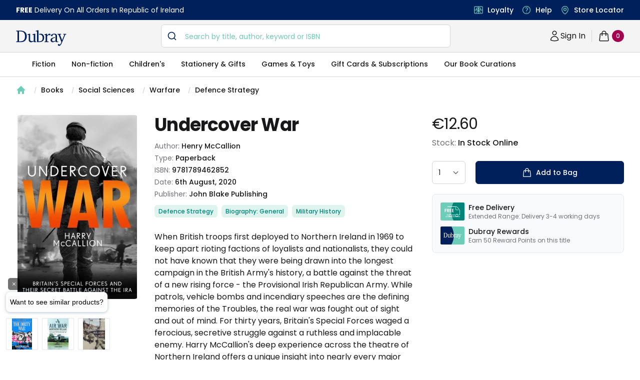

--- FILE ---
content_type: text/html; charset=utf-8
request_url: https://www.dubraybooks.ie/product/undercover-war-9781789462852
body_size: 11988
content:
<!DOCTYPE html><html lang="en-ie"><head><meta name="viewport" content="width=device-width"/><meta charSet="utf-8"/><script type="application/ld+json">{"@context":"https://schema.org","@type":"WebSite","@id":"https://www.dubraybooks.ie/#website","url":"https://www.dubraybooks.ie","name":"Dubray Books","description":"Ireland's expert booksellers. Free shipping on all online orders in Ireland. Browse best sellers, niche reads, new releases and much more.","publisher":{"@type":"Organization","@id":"https://www.dubraybooks.ie/#organization","name":"Dubray Books","logo":"https://www.dubraybooks.ie/new-design-assets/img/dubray-brand/dubray-logo.svg"},"inLanguage":"en-IE","mainEntityOfPage":{"@type":"WebPage","@id":"https://www.dubraybooks.ie"},"potentialAction":{"@type":"SearchAction","target":"https://www.dubraybooks.ie/category?query={search_term_string}","query-input":"required name=search_term_string"}}</script><script type="application/ld+json">{"@context":"https://schema.org","@type":"BookStore","@id":"https://www.dubraybooks.ie/#store","name":"DubrayBooks","description":"Dubray Books - Ireland's Specialist Bookshop","url":"https://www.dubraybooks.ie/","logo":"https://www.dubraybooks.ie/new-design-assets/img/dubray-brand/dubray-books-logo-1200x630.png","image":"https://www.dubraybooks.ie/new-design-assets/img/dubray-brand/dubray-books-logo-1200x630.png","address":{"@type":"PostalAddress","streetAddress":"Block 4, First Floor (Hertz Building)","addressLocality":"Dublin","postalCode":"K67 X903","addressCountry":"IE"},"contactPoint":{"@type":"ContactPoint","telephone":"+353-1 286 9370","contactType":"Customer Service","email":"info@dubraybooks.ie"},"sameAs":["https://www.facebook.com/dubraybooksireland/","https://twitter.com/DubrayBooks","https://www.instagram.com/dubraybooks/"],"openingHoursSpecification":[{"@type":"OpeningHoursSpecification","dayOfWeek":["Monday","Tuesday","Wednesday","Thursday","Friday"],"opens":"09:00","closes":"17:00"},{"@type":"OpeningHoursSpecification","dayOfWeek":["Saturday","Sunday"],"opens":"Closed","closes":"Closed"}]}</script><script type="application/ld+json">{"@context":"https://schema.org","@type":"Organization","@id":"https://www.dubraybooks.ie/#organization","name":"Dubray Books","url":"https://www.dubraybooks.ie/","logo":"https://www.dubraybooks.ie/new-design-assets/img/dubray-brand/dubray-books-logo-1200x630.png","address":{"@type":"PostalAddress","streetAddress":"10 Main Street","addressLocality":"Wicklow","postalCode":"A98 P5F1","addressCountry":"IE"},"contactPoint":{"@type":"ContactPoint","telephone":"+353-1 286 9370","contactType":"Customer Service","email":"info@dubraybooks.ie","areaServed":"IE"},"sameAs":["https://www.facebook.com/dubraybooksireland/","https://twitter.com/DubrayBooks","https://www.instagram.com/dubraybooks/"]}</script><script id="sgtmScript">(function(w,d,s,l,i){w[l]=w[l]||[];w[l].push({'gtm.start':
       new Date().getTime(),event:'gtm.js'});var f=d.getElementsByTagName(s)[0],
       j=d.createElement(s),dl=l!='dataLayer'?'&l='+l:'';j.async=true;j.src=
       'https://load.sgtm.dubraybooks.ie/xajmxxmb.js?id='+i+dl;f.parentNode.insertBefore(j,f);
       })(window,document,'script','dataLayer','GTM-T75GQDJ');</script><link rel="canonical" href="https://www.dubraybooks.ie/product/undercover-war-9781789462852"/><meta name="twitter:card" content="summary"/><meta name="twitter:site" content="@dubrayBooks"/><meta property="og:url" content="https://www.dubraybooks.ie"/><meta property="og:image" content="https://www.dubraybooks.ie/assets/img/dark-logo.png"/><meta property="og:image:width" content="225"/><meta property="og:image:height" content="72"/><meta name="apple-mobile-web-app-title" content="DubrayBooks"/><meta name="twitter:creator" content="dubraybooks.ie"/><meta name="twitter:card" content="summary_large_image"/><meta property="article:published_time" content="2026-01-21T10:37:13 00:00"/><meta property="article:modified_time" content="2026-01-21T10:37:13 00:00"/><meta property="og:updated_time" content="2026-01-21T10:37:13 00:00"/><meta name="msapplication-TileColor" content="#00205b"/><meta name="msapplication-TileImage" content="/assets/icons/ms-icon-144x144.png"/><meta name="theme-color" content="#00205b"/><link rel="icon" href="/favicon.ico" type="icon"/><link rel="apple-touch-icon" href="/assets/icons/apple-icon-57x57.png" sizes="57x57"/><link rel="apple-touch-icon" href="/assets/icons/apple-icon-60x60.png" sizes="60x60"/><link rel="apple-touch-icon" href="/assets/icons/apple-icon-72x72.png" sizes="72x72"/><link rel="apple-touch-icon" href="/assets/icons/apple-icon-76x76.png" sizes="76x76"/><link rel="apple-touch-icon" href="/assets/icons/apple-icon-114x114.png" sizes="114x114"/><link rel="apple-touch-icon" href="/assets/icons/apple-icon-120x120.png" sizes="120x120"/><link rel="apple-touch-icon" href="/assets/icons/apple-icon-144x144.png" sizes="144x144"/><link rel="apple-touch-icon" href="/assets/icons/apple-icon-152x152.png" sizes="152x152"/><link rel="apple-touch-icon" href="/assets/icons/apple-icon-180x180.png" sizes="180x180"/><link rel="icon" type="image/png" href="/assets/icons/android-icon-192x192.png" sizes="192x192"/><link rel="icon" href="/assets/icons/favicon-16x16.png" type="image/png" sizes="16x16"/><link rel="icon" href="/assets/icons/favicon-32x32.png" type="image/png" sizes="32x32"/><link rel="icon" href="/assets/icons/favicon-96x96.png" type="image/png" sizes="96x96"/><script async="" src="https://grid.shopbox.ai/sbgrid.min.js"></script><script type="application/ld+json">{"@context":"https://schema.org/","@type":"Product","@id":"https://www.dubraybooks.ie/product/undercover-war-9781789462852/#product","name":"Undercover War","image":["https://media.dubraybooks.ie/m/7a9b1bd2bc46c25f/original/9781789462852_5640690732.jpg"],"description":"When British troops first deployed to Northern Ireland in 1969 to keep apart rioting factions of loyalists and nationalists, they could not have known that they were being drawn into the longest campaign in the British Army's history, a battle against the threat of a new rising force - the Provisional Irish Republican Army.     While patrols, vehicle bombs and incendiary speeches are the defining memories of the Troubles, the real war was fought out of sight and out of mind. For thirty years, Britain's Special Forces waged a ferocious, secretive struggle against a ruthless and implacable enemy.   Harry McCallion's deep experience across the theatre of Northern Ireland offers a unique insight into nearly every major military action and operation in the Province. Having served seven tours with the Parachute Regiment, undergone selection for 14 Intelligence Company, completed six years with the SAS - including two tours with their anti-terrorism team - and received two commendations for bravery during service with the Royal Ulster Constabulary, there are few more qualified to tell this astonishing story.   This book is his blistering account of the history of Britain's war against the IRA between 1970 and 1998. From new insights into high-profile killings and riveting accounts of enemy contact, to revelations about clandestine missions and the strategies used in combating a merciless enemy, Undercover War is the definitive inside story of the battle against the IRA, one of the most dangerous and effective terrorist organisations in recent history.","mpn":"9781789462852","sku":"9781789462852","gtin13":"9781789462852","brand":{"@type":"Brand","name":"Henry McCallion"},"offers":{"@type":"Offer","url":"https://www.dubraybooks.ie/product/undercover-war-9781789462852","priceCurrency":"EUR","price":12.6,"itemCondition":"https://schema.org/NewCondition","availability":"https://schema.org/InStock","seller":{"@type":"Organization","name":"Dubray Books","url":"https://www.dubraybooks.ie"},"shippingDetails":[{"@type":"OfferShippingDetails","shippingDestination":{"@type":"DefinedRegion","addressCountry":"IE"},"shippingRate":{"@type":"MonetaryAmount","currency":"EUR","value":0},"deliveryTime":{"@type":"ShippingDeliveryTime","handlingTime":{"@type":"QuantitativeValue","minValue":2,"maxValue":3,"unitCode":"DAY"}},"transitTime":{"@type":"QuantitativeValue","minValue":2,"maxValue":3,"unitCode":"DAY"},"hasMerchantReturnPolicy":{"@type":"MerchantReturnPolicy","applicableCountry":"IE","returnPolicyCategory":"https://schema.org/MerchantReturnFiniteReturnWindow","returnMethod":"https://schema.org/ReturnByMail","returnFees":"https://schema.org/ReturnShippingFees","url":"https://www.dubraybooks.ie/page/shipping-and-returns"}},{"@type":"OfferShippingDetails","shippingDestination":{"@type":"DefinedRegion","addressCountry":"AU"},"shippingRate":{"@type":"MonetaryAmount","currency":"EUR","value":15},"deliveryTime":{"@type":"ShippingDeliveryTime","handlingTime":{"@type":"QuantitativeValue","minValue":8,"maxValue":12,"unitCode":"DAY"}},"transitTime":{"@type":"QuantitativeValue","minValue":8,"maxValue":12,"unitCode":"DAY"},"hasMerchantReturnPolicy":{"@type":"MerchantReturnPolicy","applicableCountry":"IE","returnPolicyCategory":"https://schema.org/MerchantReturnFiniteReturnWindow","returnMethod":"https://schema.org/ReturnByMail","returnFees":"https://schema.org/ReturnShippingFees","url":"https://www.dubraybooks.ie/page/shipping-and-returns"}},{"@type":"OfferShippingDetails","shippingDestination":{"@type":"DefinedRegion","addressCountry":"CA"},"shippingRate":{"@type":"MonetaryAmount","currency":"EUR","value":15},"deliveryTime":{"@type":"ShippingDeliveryTime","handlingTime":{"@type":"QuantitativeValue","minValue":6,"maxValue":10,"unitCode":"DAY"}},"transitTime":{"@type":"QuantitativeValue","minValue":6,"maxValue":10,"unitCode":"DAY"},"hasMerchantReturnPolicy":{"@type":"MerchantReturnPolicy","applicableCountry":"IE","returnPolicyCategory":"https://schema.org/MerchantReturnFiniteReturnWindow","returnMethod":"https://schema.org/ReturnByMail","returnFees":"https://schema.org/ReturnShippingFees","url":"https://www.dubraybooks.ie/page/shipping-and-returns"}},{"@type":"OfferShippingDetails","shippingDestination":{"@type":"DefinedRegion","addressCountry":"US"},"shippingRate":{"@type":"MonetaryAmount","currency":"EUR","value":10},"deliveryTime":{"@type":"ShippingDeliveryTime","handlingTime":{"@type":"QuantitativeValue","minValue":6,"maxValue":10,"unitCode":"DAY"}},"transitTime":{"@type":"QuantitativeValue","minValue":6,"maxValue":10,"unitCode":"DAY"},"hasMerchantReturnPolicy":{"@type":"MerchantReturnPolicy","applicableCountry":"IE","returnPolicyCategory":"https://schema.org/MerchantReturnFiniteReturnWindow","returnMethod":"https://schema.org/ReturnByMail","returnFees":"https://schema.org/ReturnShippingFees","url":"https://www.dubraybooks.ie/page/shipping-and-returns"}},{"@type":"OfferShippingDetails","shippingDestination":[{"@type":"DefinedRegion","addressCountry":"ES"},{"@type":"DefinedRegion","addressCountry":"DE"},{"@type":"DefinedRegion","addressCountry":"FR"},{"@type":"DefinedRegion","addressCountry":"BE"},{"@type":"DefinedRegion","addressCountry":"DK"},{"@type":"DefinedRegion","addressCountry":"FI"},{"@type":"DefinedRegion","addressCountry":"PT"},{"@type":"DefinedRegion","addressCountry":"IT"},{"@type":"DefinedRegion","addressCountry":"NL"},{"@type":"DefinedRegion","addressCountry":"CZ"},{"@type":"DefinedRegion","addressCountry":"SE"}],"shippingRate":{"@type":"MonetaryAmount","currency":"EUR","value":10},"deliveryTime":{"@type":"ShippingDeliveryTime","handlingTime":{"@type":"QuantitativeValue","minValue":4,"maxValue":7,"unitCode":"DAY"}},"transitTime":{"@type":"QuantitativeValue","minValue":4,"maxValue":7,"unitCode":"DAY"},"hasMerchantReturnPolicy":{"@type":"MerchantReturnPolicy","applicableCountry":"IE","returnPolicyCategory":"https://schema.org/MerchantReturnFiniteReturnWindow","returnMethod":"https://schema.org/ReturnByMail","returnFees":"https://schema.org/ReturnShippingFees","url":"https://www.dubraybooks.ie/page/shipping-and-returns"}},{"@type":"OfferShippingDetails","shippingDestination":{"@type":"DefinedRegion","addressCountry":"UK"},"shippingRate":{"@type":"MonetaryAmount","currency":"EUR","value":8},"deliveryTime":{"@type":"ShippingDeliveryTime","handlingTime":{"@type":"QuantitativeValue","minValue":3,"maxValue":7,"unitCode":"DAY"}},"transitTime":{"@type":"QuantitativeValue","minValue":3,"maxValue":7,"unitCode":"DAY"},"hasMerchantReturnPolicy":{"@type":"MerchantReturnPolicy","applicableCountry":"IE","returnPolicyCategory":"https://schema.org/MerchantReturnFiniteReturnWindow","returnMethod":"https://schema.org/ReturnByMail","returnFees":"https://schema.org/ReturnShippingFees","url":"https://www.dubraybooks.ie/page/shipping-and-returns"}}]}}</script><script type="application/ld+json">{"@context":"https://schema.org","@type":"ImageObject","@id":"https://media.dubraybooks.ie/m/7a9b1bd2bc46c25f/original/9781789462852_5640690732.jpg","url":"https://media.dubraybooks.ie/m/7a9b1bd2bc46c25f/original/9781789462852_5640690732.jpg","contentUrl":"https://media.dubraybooks.ie/m/7a9b1bd2bc46c25f/original/9781789462852_5640690732.jpg","width":245,"height":370,"caption":"Undercover War","license":"https://www.dubraybooks.ie/page/terms-and-conditions"}</script><script type="application/ld+json">{"@context":"https://schema.org","@type":"WebPage","@id":"https://www.dubraybooks.ie/product/undercover-war-9781789462852/#webpage","url":"https://www.dubraybooks.ie/product/undercover-war-9781789462852","name":"Undercover War","isPartOf":{"@id":"https://www.dubraybooks.ie/#website"},"datePublished":"2026-01-21T10:37:13+00:00","dateModified":"2026-01-21T10:37:13+00:00","primaryImageOfPage":{"@id":"https://media.dubraybooks.ie/m/7a9b1bd2bc46c25f/original/9781789462852_5640690732.jpg"},"inLanguage":"en-IE","mainEntity":{"@id":"https://www.dubraybooks.ie/product/undercover-war-9781789462852/#book"}}</script><script type="application/ld+json">{"@context":"https://schema.org","@type":"ReadAction","target":{"@type":"EntryPoint","urlTemplate":"https://www.dubraybooks.ie/product/undercover-war-9781789462852","actionPlatform":["https://schema.org/DesktopWebPlatform","https://schema.org/AndroidPlatform","https://schema.org/IOSPlatform"]},"expectsAcceptanceOf":{"@type":"Offer","category":"purchase","price":"12.60","priceCurrency":"EUR","availability":"https://schema.org/InStock","itemCondition":"https://schema.org/NewCondition","eligibleRegion":{"@type":"Country","name":"IE"}}}</script><script type="application/ld+json">{"@context":"https://schema.org","@type":"Book","@id":"https://www.dubraybooks.ie/product/undercover-war-9781789462852","name":"Undercover War","workExample":{"@type":"Book","@id":"https://www.dubraybooks.ie/product/undercover-war-9781789462852/#work"},"author":{"@type":"Person","name":"Henry McCallion"},"isbn":"9781789462852","bookFormat":"https://schema.org/Paperback","numberOfPages":"304","inLanguage":"en","datePublished":"2020-08-06","publisher":{"@type":"Organization","name":"John Blake Publishing"},"image":"https://media.dubraybooks.ie/m/7a9b1bd2bc46c25f/original/9781789462852_5640690732.jpg","offers":{"@type":"Offer","url":"https://www.dubraybooks.ie/product/undercover-war-9781789462852","priceCurrency":"EUR","price":"12.60","availability":"https://schema.org/InStock","itemCondition":"https://schema.org/NewCondition","seller":{"@type":"Organization","name":"Dubray Books","url":"https://www.dubraybooks.ie"}}}</script><title>Undercover War - Dubray Books</title><meta name="robots" content="index,follow"/><meta name="description" content="When British troops first deployed to Northern Ireland in 1969 to keep apart rioting factions of loyalists and nationalists, they could not have known that they were being drawn into the longest campaign in the British Army&#x27;s history, a battle against the threat of a new rising force - the Provisional Irish Republican Army.     While patrols, vehicle bombs and incendiary speeches are the defining memories of the Troubles, the real war was fought out of sight and out of mind. For thirty years, Britain&#x27;s Special Forces waged a ferocious, secretive struggle against a ruthless and implacable enemy.   Harry McCallion&#x27;s deep experience across the theatre of Northern Ireland offers a unique insight into nearly every major military action and operation in the Province. Having served seven tours with the Parachute Regiment, undergone selection for 14 Intelligence Company, completed six years with the SAS - including two tours with their anti-terrorism team - and received two commendations for bravery during service with the Royal Ulster Constabulary, there are few more qualified to tell this astonishing story.   This book is his blistering account of the history of Britain&#x27;s war against the IRA between 1970 and 1998. From new insights into high-profile killings and riveting accounts of enemy contact, to revelations about clandestine missions and the strategies used in combating a merciless enemy, Undercover War is the definitive inside story of the battle against the IRA, one of the most dangerous and effective terrorist organisations in recent history."/><meta property="og:title" content="Undercover War - Dubray Books"/><meta property="og:description" content="When British troops first deployed to Northern Ireland in 1969 to keep apart rioting factions of loyalists and nationalists, they could not have known that they were being drawn into the longest campaign in the British Army&#x27;s history, a battle against the threat of a new rising force - the Provisional Irish Republican Army.     While patrols, vehicle bombs and incendiary speeches are the defining memories of the Troubles, the real war was fought out of sight and out of mind. For thirty years, Britain&#x27;s Special Forces waged a ferocious, secretive struggle against a ruthless and implacable enemy.   Harry McCallion&#x27;s deep experience across the theatre of Northern Ireland offers a unique insight into nearly every major military action and operation in the Province. Having served seven tours with the Parachute Regiment, undergone selection for 14 Intelligence Company, completed six years with the SAS - including two tours with their anti-terrorism team - and received two commendations for bravery during service with the Royal Ulster Constabulary, there are few more qualified to tell this astonishing story.   This book is his blistering account of the history of Britain&#x27;s war against the IRA between 1970 and 1998. From new insights into high-profile killings and riveting accounts of enemy contact, to revelations about clandestine missions and the strategies used in combating a merciless enemy, Undercover War is the definitive inside story of the battle against the IRA, one of the most dangerous and effective terrorist organisations in recent history."/><meta property="og:type" content="product"/><script type="application/ld+json">{"@context":"https://schema.org","@type":"BreadcrumbList","@id":"https://www.dubraybooks.ie/product/undercover-war-9781789462852/#breadcrumb","itemListElement":[{"@type":"ListItem","position":1,"item":{"@id":"https://www.dubraybooks.ie/","name":"Home"}},{"@type":"ListItem","position":2,"item":{"@id":"https://www.dubraybooks.ie/category/books","name":"Books"}},{"@type":"ListItem","position":3,"item":{"@id":"https://www.dubraybooks.ie/category/social-sciences","name":"Social Sciences"}},{"@type":"ListItem","position":4,"item":{"@id":"https://www.dubraybooks.ie/category/warfare","name":"Warfare"}},{"@type":"ListItem","position":5,"item":{"@id":"https://www.dubraybooks.ie/category/defence-strategy","name":"Defence Strategy"}},{"@type":"ListItem","position":6,"name":"Undercover War"}]}</script><link rel="preload" as="image" imagesrcset="/_next/image?url=https%3A%2F%2Fmedia.dubraybooks.ie%2Fm%2F7a9b1bd2bc46c25f%2Foriginal%2F9781789462852_5640690732.jpg&amp;w=320&amp;q=75 320w, /_next/image?url=https%3A%2F%2Fmedia.dubraybooks.ie%2Fm%2F7a9b1bd2bc46c25f%2Foriginal%2F9781789462852_5640690732.jpg&amp;w=450&amp;q=75 450w, /_next/image?url=https%3A%2F%2Fmedia.dubraybooks.ie%2Fm%2F7a9b1bd2bc46c25f%2Foriginal%2F9781789462852_5640690732.jpg&amp;w=512&amp;q=75 512w, /_next/image?url=https%3A%2F%2Fmedia.dubraybooks.ie%2Fm%2F7a9b1bd2bc46c25f%2Foriginal%2F9781789462852_5640690732.jpg&amp;w=512&amp;q=75 512w, /_next/image?url=https%3A%2F%2Fmedia.dubraybooks.ie%2Fm%2F7a9b1bd2bc46c25f%2Foriginal%2F9781789462852_5640690732.jpg&amp;w=750&amp;q=75 750w, /_next/image?url=https%3A%2F%2Fmedia.dubraybooks.ie%2Fm%2F7a9b1bd2bc46c25f%2Foriginal%2F9781789462852_5640690732.jpg&amp;w=1200&amp;q=75 1200w" imagesizes="100vw"/><link rel="preload" as="image" imagesrcset="/assets/img/dubray-brand/fast-delivvery.svg 320w, /assets/img/dubray-brand/fast-delivvery.svg 450w, /assets/img/dubray-brand/fast-delivvery.svg 512w, /assets/img/dubray-brand/fast-delivvery.svg 512w, /assets/img/dubray-brand/fast-delivvery.svg 750w, /assets/img/dubray-brand/fast-delivvery.svg 1200w" imagesizes="100vw"/><link rel="preload" as="image" imagesrcset="/assets/img/dubray-brand/dubray-card.svg 320w, /assets/img/dubray-brand/dubray-card.svg 450w, /assets/img/dubray-brand/dubray-card.svg 512w, /assets/img/dubray-brand/dubray-card.svg 512w, /assets/img/dubray-brand/dubray-card.svg 750w, /assets/img/dubray-brand/dubray-card.svg 1200w" imagesizes="100vw"/><meta name="next-head-count" content="52"/><script async="" type="text/javascript" src="/js/newrelic/prod.js"></script><script id="gtmConsentScriptv2">window.gtag = function(){
                    window.dataLayer.push(arguments)
                }
                
                gtag('consent', 'default', {
                    'ad_storage': 'denied',
                    'ad_user_data': 'denied',
                    'ad_personalization': 'denied',
                    'analytics_storage': 'denied',
                    'wait_for_update': 500
                });</script><meta name="next-font-preconnect"/><link rel="preload" href="/_next/static/css/057a3449beb1a130.css" as="style"/><link rel="stylesheet" href="/_next/static/css/057a3449beb1a130.css" data-n-g=""/><link rel="preload" href="/_next/static/css/e3f23e111b874094.css" as="style"/><link rel="stylesheet" href="/_next/static/css/e3f23e111b874094.css" data-n-p=""/><noscript data-n-css=""></noscript><script defer="" nomodule="" src="/_next/static/chunks/polyfills-5cd94c89d3acac5f.js"></script><script src="/_next/static/chunks/webpack-49843e8056f40e3d.js" defer=""></script><script src="/_next/static/chunks/framework-79bce4a3a540b080.js" defer=""></script><script src="/_next/static/chunks/main-8a93b49a6e598542.js" defer=""></script><script src="/_next/static/chunks/pages/_app-2d62f971b54f660e.js" defer=""></script><script src="/_next/static/chunks/6230-dbbaa9d1ab92e408.js" defer=""></script><script src="/_next/static/chunks/4871-f97d881cd7c15308.js" defer=""></script><script src="/_next/static/chunks/2292-e07cb1cab1a28189.js" defer=""></script><script src="/_next/static/chunks/8467-838366a478f13412.js" defer=""></script><script src="/_next/static/chunks/pages/product/%5Bid%5D-9218ffb1575eefba.js" defer=""></script><script src="/_next/static/AoI7Us9AczFATz3WfKklJ/_buildManifest.js" defer=""></script><script src="/_next/static/AoI7Us9AczFATz3WfKklJ/_ssgManifest.js" defer=""></script><script src="/_next/static/AoI7Us9AczFATz3WfKklJ/_middlewareManifest.js" defer=""></script></head><body><div id="__next" data-reactroot=""><div><main class="h-fit"><div class="bg-white"><div class="breadcrumb hidden lg:flex"><nav aria-label="Breadcrumb" class="container"><ol role="list" class="nav" id="breadcrumb"><li><div class="home"><a href="/"><a><svg xmlns="http://www.w3.org/2000/svg" viewBox="0 0 20 20" fill="currentColor" aria-hidden="true" class="home-icon"><path fill-rule="evenodd" d="M9.293 2.293a1 1 0 011.414 0l7 7A1 1 0 0117 11h-1v6a1 1 0 01-1 1h-2a1 1 0 01-1-1v-3a1 1 0 00-1-1H9a1 1 0 00-1 1v3a1 1 0 01-1 1H5a1 1 0 01-1-1v-6H3a1 1 0 01-.707-1.707l7-7z" clip-rule="evenodd"></path></svg><span>Home</span></a></a></div></li><li><div class="page"><svg viewBox="0 0 6 20" aria-hidden="true" class="forward-slash"><path d="M4.878 4.34H3.551L.27 16.532h1.327l3.281-12.19z" fill="currentColor"></path></svg><a href="https://www.dubraybooks.ie/category/books">Books</a></div></li><li><div class="page"><svg viewBox="0 0 6 20" aria-hidden="true" class="forward-slash"><path d="M4.878 4.34H3.551L.27 16.532h1.327l3.281-12.19z" fill="currentColor"></path></svg><a href="https://www.dubraybooks.ie/category/social-sciences">Social Sciences</a></div></li><li><div class="page"><svg viewBox="0 0 6 20" aria-hidden="true" class="forward-slash"><path d="M4.878 4.34H3.551L.27 16.532h1.327l3.281-12.19z" fill="currentColor"></path></svg><a href="https://www.dubraybooks.ie/category/warfare">Warfare</a></div></li><li><div class="page"><svg viewBox="0 0 6 20" aria-hidden="true" class="forward-slash"><path d="M4.878 4.34H3.551L.27 16.532h1.327l3.281-12.19z" fill="currentColor"></path></svg><a href="https://www.dubraybooks.ie/category/defence-strategy">Defence Strategy</a></div></li></ol></nav></div><div class="breadcrumb lg:hidden"><nav aria-label="Breadcrumb" class="container"><ol role="list" class="nav" id="breadcrumb"><li><div class="home"><a href="/"><a><svg xmlns="http://www.w3.org/2000/svg" viewBox="0 0 20 20" fill="currentColor" aria-hidden="true" class="home-icon"><path fill-rule="evenodd" d="M9.293 2.293a1 1 0 011.414 0l7 7A1 1 0 0117 11h-1v6a1 1 0 01-1 1h-2a1 1 0 01-1-1v-3a1 1 0 00-1-1H9a1 1 0 00-1 1v3a1 1 0 01-1 1H5a1 1 0 01-1-1v-6H3a1 1 0 01-.707-1.707l7-7z" clip-rule="evenodd"></path></svg><span>Home</span></a></a></div></li><li><div class="page"><svg viewBox="0 0 6 20" aria-hidden="true" class="forward-slash"><path d="M4.878 4.34H3.551L.27 16.532h1.327l3.281-12.19z" fill="currentColor"></path></svg><a href="https://www.dubraybooks.ie/category/books">Books</a></div></li><li><div class="page"><svg viewBox="0 0 6 20" aria-hidden="true" class="forward-slash"><path d="M4.878 4.34H3.551L.27 16.532h1.327l3.281-12.19z" fill="currentColor"></path></svg><a href="https://www.dubraybooks.ie/category/social-sciences">Social Sciences</a></div></li><li><div class="page"><svg viewBox="0 0 6 20" aria-hidden="true" class="forward-slash"><path d="M4.878 4.34H3.551L.27 16.532h1.327l3.281-12.19z" fill="currentColor"></path></svg><a href="https://www.dubraybooks.ie/category/warfare">...</a></div></li><li><div class="page"><svg viewBox="0 0 6 20" aria-hidden="true" class="forward-slash"><path d="M4.878 4.34H3.551L.27 16.532h1.327l3.281-12.19z" fill="currentColor"></path></svg><a href="https://www.dubraybooks.ie/category/defence-strategy">Defence Strategy</a></div></li></ol></nav></div><div class="product-detail-container"><div class="inner-container"><div class="product-detail-grid"><button type="button" aria-hidden="true" style="position:fixed;top:1px;left:1px;width:1px;height:0;padding:0;margin:-1px;overflow:hidden;clip:rect(0, 0, 0, 0);white-space:nowrap;border-width:0"></button><div class="product-image-column"><div class="product-image"><div id="headlessui-tabs-panel-undefined" role="tabpanel" tabindex="0" data-headlessui-state="selected"><img id="product-image" alt="Undercover War" sizes="100vw" srcSet="/_next/image?url=https%3A%2F%2Fmedia.dubraybooks.ie%2Fm%2F7a9b1bd2bc46c25f%2Foriginal%2F9781789462852_5640690732.jpg&amp;w=320&amp;q=75 320w, /_next/image?url=https%3A%2F%2Fmedia.dubraybooks.ie%2Fm%2F7a9b1bd2bc46c25f%2Foriginal%2F9781789462852_5640690732.jpg&amp;w=450&amp;q=75 450w, /_next/image?url=https%3A%2F%2Fmedia.dubraybooks.ie%2Fm%2F7a9b1bd2bc46c25f%2Foriginal%2F9781789462852_5640690732.jpg&amp;w=512&amp;q=75 512w, /_next/image?url=https%3A%2F%2Fmedia.dubraybooks.ie%2Fm%2F7a9b1bd2bc46c25f%2Foriginal%2F9781789462852_5640690732.jpg&amp;w=512&amp;q=75 512w, /_next/image?url=https%3A%2F%2Fmedia.dubraybooks.ie%2Fm%2F7a9b1bd2bc46c25f%2Foriginal%2F9781789462852_5640690732.jpg&amp;w=750&amp;q=75 750w, /_next/image?url=https%3A%2F%2Fmedia.dubraybooks.ie%2Fm%2F7a9b1bd2bc46c25f%2Foriginal%2F9781789462852_5640690732.jpg&amp;w=1200&amp;q=75 1200w" src="/_next/image?url=https%3A%2F%2Fmedia.dubraybooks.ie%2Fm%2F7a9b1bd2bc46c25f%2Foriginal%2F9781789462852_5640690732.jpg&amp;w=1200&amp;q=75" height="0" width="0" decoding="async" data-nimg="raw"/></div></div></div><div class="add-to-bag-column"><div class="price-container"><h2>Product information</h2><div class="price" id="product-current-price">€12.60</div></div><div class="stock-info"><p>Stock: <span>In Stock Online</span></p></div><form class="form-container"><label class="sr-only">Country</label><div><select id="p-qty" name="p-qty" aria-label="quantity select" class="input-box !w-auto"><option value="1">1</option><option value="2">2</option><option value="3">3</option><option value="4">4</option><option value="5">5</option><option value="6">6</option><option value="7">7</option><option value="8">8</option><option value="9">9</option><option value="10">10</option></select></div><div class="add-to-bag-container"><button type="submit" class="button button-full" id="product-availability"><svg xmlns="http://www.w3.org/2000/svg" fill="none" viewBox="0 0 24 24" stroke-width="1.5" stroke="currentColor" aria-hidden="true" class="icon"><path stroke-linecap="round" stroke-linejoin="round" d="M15.75 10.5V6a3.75 3.75 0 10-7.5 0v4.5m11.356-1.993l1.263 12c.07.665-.45 1.243-1.119 1.243H4.25a1.125 1.125 0 01-1.12-1.243l1.264-12A1.125 1.125 0 015.513 7.5h12.974c.576 0 1.059.435 1.119 1.007zM8.625 10.5a.375.375 0 11-.75 0 .375.375 0 01.75 0zm7.5 0a.375.375 0 11-.75 0 .375.375 0 01.75 0z"></path></svg>Add to Bag</button></div></form><section aria-labelledby="usps-heading" class="product-detail-usps-container-v2"><h2 id="usps-heading" class="sr-only">Our USPs</h2><dl class="panels"><div class="usp"><dt><img alt="free delivery icon" sizes="100vw" srcSet="/assets/img/dubray-brand/fast-delivvery.svg 320w, /assets/img/dubray-brand/fast-delivvery.svg 450w, /assets/img/dubray-brand/fast-delivvery.svg 512w, /assets/img/dubray-brand/fast-delivvery.svg 512w, /assets/img/dubray-brand/fast-delivvery.svg 750w, /assets/img/dubray-brand/fast-delivvery.svg 1200w" src="/assets/img/dubray-brand/fast-delivvery.svg" height="0" width="0" decoding="async" data-nimg="raw"/></dt><dd class="text"><div class="name">Free Delivery</div>Extended Range: Delivery 3-4 working days</dd></div><div class="usp"><dt><img alt="dubray rewards icon" sizes="100vw" srcSet="/assets/img/dubray-brand/dubray-card.svg 320w, /assets/img/dubray-brand/dubray-card.svg 450w, /assets/img/dubray-brand/dubray-card.svg 512w, /assets/img/dubray-brand/dubray-card.svg 512w, /assets/img/dubray-brand/dubray-card.svg 750w, /assets/img/dubray-brand/dubray-card.svg 1200w" src="/assets/img/dubray-brand/dubray-card.svg" height="0" width="0" decoding="async" data-nimg="raw"/></dt><dd class="text"><div class="name">Dubray Rewards</div>Earn <!-- -->50<!-- --> <!-- --> Reward Points on this <!-- -->title</dd></div></dl></section></div><div class="product-info-coloumn"><h1 class="h1-header medium" id="product-title">Undercover War</h1><div class="product-info"><h2 class="sr-only">Product information</h2><p>Author: <span id="product-authorname">Henry McCallion</span></p><p>Type: <span id="product-type">Paperback</span></p><p>ISBN: <span id="product-isbn">9781789462852</span></p><p>Date: <span>6th August, 2020</span></p><p>Publisher: <span>John Blake Publishing</span></p></div><ol role="list" class="categories-container" id="product-categories"><li><h3>Categories</h3></li><li><a href="/category/defence-strategy"><a id="product-category-0" class="category">Defence Strategy</a></a></li><li><a href="/category/biography-general"><a id="product-category-1" class="category">Biography: General</a></a></li><li><a href="/category/military-history"><a id="product-category-2" class="category">Military History</a></a></li></ol><div class="recommend-container"></div><div class="description-container"><h3 class="sr-only">Description</h3><div class="description" id="product-description">When British troops first deployed to Northern Ireland in 1969 to keep apart rioting factions of loyalists and nationalists, they could not have known that they were being drawn into the longest campaign in the British Army's history, a battle against the threat of a new rising force - the Provisional Irish Republican Army.     While patrols, vehicle bombs and incendiary speeches are the defining memories of the Troubles, the real war was fought out of sight and out of mind. For thirty years, Britain's Special Forces waged a ferocious, secretive struggle against a ruthless and implacable enemy.   Harry McCallion's deep experience across the theatre of Northern Ireland offers a unique insight into nearly every major military action and operation in the Province. Having served seven tours with the Parachute Regiment, undergone selection for 14 Intelligence Company, completed six years with the SAS - including two tours with their anti-terrorism team - and received two commendations for bravery during service with the Royal Ulster Constabulary, there are few more qualified to tell this astonishing story.   This book is his blistering account of the history of Britain's war against the IRA between 1970 and 1998. From new insights into high-profile killings and riveting accounts of enemy contact, to revelations about clandestine missions and the strategies used in combating a merciless enemy, Undercover War is the definitive inside story of the battle against the IRA, one of the most dangerous and effective terrorist organisations in recent history.</div></div><section aria-labelledby="details-heading" class="description-details-container"><h2 id="details-heading">Additional details</h2><div class="description-details"><div data-headlessui-state=""><h3><button class="group accordian" id="headlessui-disclosure-button-undefined" type="button" aria-expanded="false" data-headlessui-state=""><span class="text-DubrayBlack-900 header">About the Author</span><span class="icons"><svg xmlns="http://www.w3.org/2000/svg" fill="none" viewBox="0 0 24 24" stroke-width="1.5" stroke="currentColor" aria-hidden="true" class="icon group-hover:text-DubrayAqua"><path stroke-linecap="round" stroke-linejoin="round" d="M12 4.5v15m7.5-7.5h-15"></path></svg></span></button></h3></div><div data-headlessui-state=""><h3><button class="group accordian" id="headlessui-disclosure-button-undefined" type="button" aria-expanded="false" data-headlessui-state=""><span class="text-DubrayBlack-900 header">Delivery Information</span><span class="icons"><svg xmlns="http://www.w3.org/2000/svg" fill="none" viewBox="0 0 24 24" stroke-width="1.5" stroke="currentColor" aria-hidden="true" class="icon group-hover:text-DubrayAqua"><path stroke-linecap="round" stroke-linejoin="round" d="M12 4.5v15m7.5-7.5h-15"></path></svg></span></button></h3></div><div data-headlessui-state=""><h3><button class="group accordian" id="headlessui-disclosure-button-undefined" type="button" aria-expanded="false" data-headlessui-state=""><span class="text-DubrayBlack-900 header">Product Details</span><span class="icons"><svg xmlns="http://www.w3.org/2000/svg" fill="none" viewBox="0 0 24 24" stroke-width="1.5" stroke="currentColor" aria-hidden="true" class="icon group-hover:text-DubrayAqua"><path stroke-linecap="round" stroke-linejoin="round" d="M12 4.5v15m7.5-7.5h-15"></path></svg></span></button></h3></div></div></section></div></div><section aria-labelledby="related-heading" class="carousel-container padding"><div style="--sb-rows:1;min-height:calc(240px * var(--sb-rows))"><shopbox-grid cid="6VFqFugiE4x4qUWUPdsC" currency="EUR" id="_x9jn0vzia"></shopbox-grid></div></section></div></div></div><div style="position:fixed;z-index:9999;top:100px;left:20px;right:20px;bottom:20px;pointer-events:none;max-width:1260px;margin:0 auto"></div></main><footer aria-labelledby="footer-heading"><h2 id="footer-heading" class="sr-only">Footer</h2><div class="usps-container"><div class="usps-inner"><dl class="usps"><div class="usp"><dt class="usp-title"><svg xmlns="http://www.w3.org/2000/svg" fill="none" viewBox="0 0 24 24" stroke-width="1.5" stroke="currentColor" aria-hidden="true" class="usp-icon"><path stroke-linecap="round" stroke-linejoin="round" d="M8.25 18.75a1.5 1.5 0 01-3 0m3 0a1.5 1.5 0 00-3 0m3 0h6m-9 0H3.375a1.125 1.125 0 01-1.125-1.125V14.25m17.25 4.5a1.5 1.5 0 01-3 0m3 0a1.5 1.5 0 00-3 0m3 0h1.125c.621 0 1.129-.504 1.09-1.124a17.902 17.902 0 00-3.213-9.193 2.056 2.056 0 00-1.58-.86H14.25M16.5 18.75h-2.25m0-11.177v-.958c0-.568-.422-1.048-.987-1.106a48.554 48.554 0 00-10.026 0 1.106 1.106 0 00-.987 1.106v7.635m12-6.677v6.677m0 4.5v-4.5m0 0h-12"></path></svg>Quick Delivery</dt></div><div class="usp"><dt class="usp-title"><svg xmlns="http://www.w3.org/2000/svg" fill="none" viewBox="0 0 24 24" stroke-width="1.5" stroke="currentColor" aria-hidden="true" class="usp-icon"><path stroke-linecap="round" stroke-linejoin="round" d="M9 12.75L11.25 15 15 9.75m-3-7.036A11.959 11.959 0 013.598 6 11.99 11.99 0 003 9.749c0 5.592 3.824 10.29 9 11.623 5.176-1.332 9-6.03 9-11.622 0-1.31-.21-2.571-.598-3.751h-.152c-3.196 0-6.1-1.248-8.25-3.285z"></path></svg>Secure Payment</dt></div><div class="usp"><dt class="usp-title"><svg xmlns="http://www.w3.org/2000/svg" fill="none" viewBox="0 0 24 24" stroke-width="1.5" stroke="currentColor" aria-hidden="true" class="usp-icon"><path stroke-linecap="round" stroke-linejoin="round" d="M12 3.75v16.5M2.25 12h19.5M6.375 17.25a4.875 4.875 0 004.875-4.875V12m6.375 5.25a4.875 4.875 0 01-4.875-4.875V12m-9 8.25h16.5a1.5 1.5 0 001.5-1.5V5.25a1.5 1.5 0 00-1.5-1.5H3.75a1.5 1.5 0 00-1.5 1.5v13.5a1.5 1.5 0 001.5 1.5zm12.621-9.44c-1.409 1.41-4.242 1.061-4.242 1.061s-.349-2.833 1.06-4.242a2.25 2.25 0 013.182 3.182zM10.773 7.63c1.409 1.409 1.06 4.242 1.06 4.242S9 12.22 7.592 10.811a2.25 2.25 0 113.182-3.182z"></path></svg>Loyalty Card</dt></div><div class="usp"><dt class="usp-title"><svg xmlns="http://www.w3.org/2000/svg" fill="none" viewBox="0 0 24 24" stroke-width="1.5" stroke="currentColor" aria-hidden="true" class="usp-icon"><path stroke-linecap="round" stroke-linejoin="round" d="M16.023 9.348h4.992v-.001M2.985 19.644v-4.992m0 0h4.992m-4.993 0l3.181 3.183a8.25 8.25 0 0013.803-3.7M4.031 9.865a8.25 8.25 0 0113.803-3.7l3.181 3.182m0-4.991v4.99"></path></svg>Return Guarantee</dt></div></dl></div></div><div class="footer-links"><div class="footer-links-inner"><div class="links-container"><div class="grid grid-cols-2 gap-8 xl:col-span-2"><div class="md:grid md:grid-cols-3 md:gap-8 md:col-span-3"><div><h3 class="header">Shopping with us</h3><ul role="list" class="links"><li><a href="/page/loyalty-page">Loyalty</a></li><li><a href="/page/gift-cards">Gift Cards</a></li><li><a href="/page/about-us">About us</a></li></ul></div><div class="mt-10 md:mt-0"><h3 class="header">Help</h3><ul role="list" class="links"><li><a href="/page/contact-us">Contact us</a></li><li><a href="/stores">Store Finder</a></li><li><a href="/page/shipping-and-returns">Shipping &amp; Returns</a></li></ul></div><div class="mt-10 md:mt-0"><h3 class="header">Legal</h3><ul role="list" class="links"><li><a href="/page/terms-and-conditions">Terms &amp; Conditions</a></li><li><a href="/page/privacy-policy">Privacy Policy</a></li><li><a href="/page/cookie-preferences">Cookie Preferences</a></li></ul></div></div></div></div></div></div><div class="footer-bottom"><div class="social-inner"><div class="social-column"><div><a href="https://www.facebook.com/dubraybooksireland/" target="_blank"><a class="links"><span class="sr-only">Facebook</span><svg fill="currentColor" viewBox="0 0 24 24" class="h-6 w-6" aria-hidden="true"><path fill-rule="evenodd" d="M22 12c0-5.523-4.477-10-10-10S2 6.477 2 12c0 4.991 3.657 9.128 8.438 9.878v-6.987h-2.54V12h2.54V9.797c0-2.506 1.492-3.89 3.777-3.89 1.094 0 2.238.195 2.238.195v2.46h-1.26c-1.243 0-1.63.771-1.63 1.562V12h2.773l-.443 2.89h-2.33v6.988C18.343 21.128 22 16.991 22 12z" clip-rule="evenodd"></path></svg></a></a></div><div><a href="https://www.instagram.com/dubraybooks/" target="_blank"><a class="links"><span class="sr-only">Instagram</span><svg fill="currentColor" viewBox="0 0 24 24" class="h-6 w-6" aria-hidden="true"><path fill-rule="evenodd" d="M12.315 2c2.43 0 2.784.013 3.808.06 1.064.049 1.791.218 2.427.465a4.902 4.902 0 011.772 1.153 4.902 4.902 0 011.153 1.772c.247.636.416 1.363.465 2.427.048 1.067.06 1.407.06 4.123v.08c0 2.643-.012 2.987-.06 4.043-.049 1.064-.218 1.791-.465 2.427a4.902 4.902 0 01-1.153 1.772 4.902 4.902 0 01-1.772 1.153c-.636.247-1.363.416-2.427.465-1.067.048-1.407.06-4.123.06h-.08c-2.643 0-2.987-.012-4.043-.06-1.064-.049-1.791-.218-2.427-.465a4.902 4.902 0 01-1.772-1.153 4.902 4.902 0 01-1.153-1.772c-.247-.636-.416-1.363-.465-2.427-.047-1.024-.06-1.379-.06-3.808v-.63c0-2.43.013-2.784.06-3.808.049-1.064.218-1.791.465-2.427a4.902 4.902 0 011.153-1.772A4.902 4.902 0 015.45 2.525c.636-.247 1.363-.416 2.427-.465C8.901 2.013 9.256 2 11.685 2h.63zm-.081 1.802h-.468c-2.456 0-2.784.011-3.807.058-.975.045-1.504.207-1.857.344-.467.182-.8.398-1.15.748-.35.35-.566.683-.748 1.15-.137.353-.3.882-.344 1.857-.047 1.023-.058 1.351-.058 3.807v.468c0 2.456.011 2.784.058 3.807.045.975.207 1.504.344 1.857.182.466.399.8.748 1.15.35.35.683.566 1.15.748.353.137.882.3 1.857.344 1.054.048 1.37.058 4.041.058h.08c2.597 0 2.917-.01 3.96-.058.976-.045 1.505-.207 1.858-.344.466-.182.8-.398 1.15-.748.35-.35.566-.683.748-1.15.137-.353.3-.882.344-1.857.048-1.055.058-1.37.058-4.041v-.08c0-2.597-.01-2.917-.058-3.96-.045-.976-.207-1.505-.344-1.858a3.097 3.097 0 00-.748-1.15 3.098 3.098 0 00-1.15-.748c-.353-.137-.882-.3-1.857-.344-1.023-.047-1.351-.058-3.807-.058zM12 6.865a5.135 5.135 0 110 10.27 5.135 5.135 0 010-10.27zm0 1.802a3.333 3.333 0 100 6.666 3.333 3.333 0 000-6.666zm5.338-3.205a1.2 1.2 0 110 2.4 1.2 1.2 0 010-2.4z" clip-rule="evenodd"></path></svg></a></a></div><div><a href="https://www.twitter.com/DubrayBooks" target="_blank"><a class="links"><span class="sr-only">Twitter</span><svg fill="currentColor" viewBox="0 0 24 24" class="h-6 w-6" aria-hidden="true"><path d="M8.29 20.251c7.547 0 11.675-6.253 11.675-11.675 0-.178 0-.355-.012-.53A8.348 8.348 0 0022 5.92a8.19 8.19 0 01-2.357.646 4.118 4.118 0 001.804-2.27 8.224 8.224 0 01-2.605.996 4.107 4.107 0 00-6.993 3.743 11.65 11.65 0 01-8.457-4.287 4.106 4.106 0 001.27 5.477A4.072 4.072 0 012.8 9.713v.052a4.105 4.105 0 003.292 4.022 4.095 4.095 0 01-1.853.07 4.108 4.108 0 003.834 2.85A8.233 8.233 0 012 18.407a11.616 11.616 0 006.29 1.84"></path></svg></a></a></div><div><a href="https://www.tiktok.com/@dubraybooks" target="_blank"><a class="links"><span class="sr-only">TikTok</span><svg fill="currentColor" viewBox="0 0 24 24" class="h-6 w-6" aria-hidden="true"><path fill-rule="evenodd" d="M18.5,6.3c-0.1-0.1-0.3-0.1-0.4-0.2c-0.4-0.2-0.7-0.5-1-0.9c-0.8-0.9-1-1.7-1.1-2.3h0c-0.1-0.5-0.1-0.8,0-0.8h-3.4v13.3 c0,0.2,0,0.4,0,0.5c0,0,0,0,0,0.1v0c-0.1,1-0.6,1.8-1.5,2.3c-0.4,0.2-0.9,0.4-1.4,0.4c-1.6,0-2.9-1.3-2.9-2.9s1.3-2.9,2.9-2.9 c0.3,0,0.6,0,0.9,0.1l0-3.5c-1.8-0.2-3.5,0.3-4.9,1.4C5,11.4,4.5,12,4.1,12.7c-0.1,0.3-0.7,1.3-0.8,2.9c0,0.9,0.2,1.9,0.4,2.3v0 c0.1,0.2,0.4,1,0.9,1.7c0.4,0.5,0.9,1,1.5,1.4v0l0,0C7.8,22.1,9.6,22,9.6,22c0.3,0,1.4,0,2.6-0.6c1.3-0.6,2.1-1.6,2.1-1.6 c0.5-0.6,0.9-1.2,1.1-1.9c0.3-0.8,0.4-1.8,0.4-2.2V8.7c0,0,0.6,0.4,0.6,0.4s0.8,0.5,2,0.8c0.9,0.2,2.1,0.3,2.1,0.3V6.8 C20.2,6.8,19.4,6.7,18.5,6.3L18.5,6.3z" clip-rule="evenodd"></path></svg></a></a></div></div><div class="copyright-column"><p class="copyright">Copyright © 2023 Dubray Books. All rights reserved.</p></div></div></div></footer></div></div><script id="__NEXT_DATA__" type="application/json">{"props":{"pageProps":{"product":{"id":"prod_01H547VZ91J4C0XWFS3ESGNXKK","created_at":"2023-07-12T05:06:03.656Z","updated_at":"2026-01-12T20:09:51.684Z","deleted_at":null,"title":"Undercover War","subtitle":null,"description":"When British troops first deployed to Northern Ireland in 1969 to keep apart rioting factions of loyalists and nationalists, they could not have known that they were being drawn into the longest campaign in the British Army's history, a battle against the threat of a new rising force - the Provisional Irish Republican Army.     While patrols, vehicle bombs and incendiary speeches are the defining memories of the Troubles, the real war was fought out of sight and out of mind. For thirty years, Britain's Special Forces waged a ferocious, secretive struggle against a ruthless and implacable enemy.   Harry McCallion's deep experience across the theatre of Northern Ireland offers a unique insight into nearly every major military action and operation in the Province. Having served seven tours with the Parachute Regiment, undergone selection for 14 Intelligence Company, completed six years with the SAS - including two tours with their anti-terrorism team - and received two commendations for bravery during service with the Royal Ulster Constabulary, there are few more qualified to tell this astonishing story.   This book is his blistering account of the history of Britain's war against the IRA between 1970 and 1998. From new insights into high-profile killings and riveting accounts of enemy contact, to revelations about clandestine missions and the strategies used in combating a merciless enemy, Undercover War is the definitive inside story of the battle against the IRA, one of the most dangerous and effective terrorist organisations in recent history.","handle":"undercover-war-9781789462852","is_giftcard":false,"status":"published","thumbnail":"https://media.dubraybooks.ie/m/7a9b1bd2bc46c25f/original/9781789462852_5640690732.jpg","weight":null,"length":null,"height":null,"width":0,"hs_code":"","origin_country":null,"mid_code":"","material":null,"collection_id":null,"type_id":null,"discountable":true,"external_id":"9781789462852","metadata":{"RRP":null,"UOM":"Each","Name":"Undercover war","Type":"Books","Media":{"jacket_l":"https://media.dubraybooks.ie/m/7a9b1bd2bc46c25f/original/9781789462852_5640690732.jpg","screenshots":["https://media.dubraybooks.ie/m/4cc15f38add27d8f/original/9781789462852_5640690737.jpg","https://media.dubraybooks.ie/m/24bef32acdd61081/original/9781789462852_5640690736.jpg","https://media.dubraybooks.ie/m/5a2189646113624d/original/9781789462852_5640690735.jpg","https://media.dubraybooks.ie/m/60ddd3887539f995/original/9781789462852_5640690734.jpg","https://media.dubraybooks.ie/m/633dfe3568291030/original/9781789462852_5640690733.jpg","www.bibdsl.co.uk/bds-images/int/978178/9781789462852_1.jpg|www.bibdsl.co.uk/bds-images/int/978178/9781789462852_4.jpg|www.bibdsl.co.uk/bds-images/int/978178/9781789462852_5.jpg|www.bibdsl.co.uk/bds-images/int/978178/9781789462852_7.jpg|www.bibdsl.co.uk/bds-images/int/978178/9781789462852_3.jpg"]},"Price":"12.60","dewey":"941.60824 (edition:23)","illus":"illustrations (black and white, and colour)","Action":"Update","format":"Paperback","weight":"0","VatRate":"Goods-ZERO","imprint":"John Blake Publishing","Preorder":"No","Backorder":"No","dewey_num":"9416082400","nof_pages":"304","page_size":"20","was_price":null,"AuthorName":"Henry McCallion","Categories":"DNBH1|NHWR9|JWKF|JPSH","ItemNumber":"9781789462852","author_bio":"Harry McCallion is in a unique position, as someone who has served right across British Special Forces during the Northern Ireland conflict. He served seven tours with the Parachute Regiment, before undertaking selection for the secretive and extremely selective for 14 Intelligence Company. He then completed six years with the SAS, including two within anti-terrorism teams, before joining the Royal Ulster Constabulary - where he received two commendations for bravery during a six-year service ended by a bad car accident. After his career in the police came to an end, he trained in law and is now a successful barrister based in the northwest of England, working in civil and criminal courts.","dimensions":"20 x 130 x 196","publ_place":"London","readership":"General - Trade","sort_alpha":"MCCALLIONHENRYUNDERCOVERWAR","uk_pubdate":"2020-08-06","description":"When British troops first deployed to Northern Ireland in 1969 to keep apart rioting factions of loyalists and nationalists, they could not have known that they were being drawn into the longest campaign in the British Army's history, a battle against the threat of a new rising force - the Provisional Irish Republican Army.     While patrols, vehicle bombs and incendiary speeches are the defining memories of the Troubles, the real war was fought out of sight and out of mind. For thirty years, Britain's Special Forces waged a ferocious, secretive struggle against a ruthless and implacable enemy.   Harry McCallion's deep experience across the theatre of Northern Ireland offers a unique insight into nearly every major military action and operation in the Province. Having served seven tours with the Parachute Regiment, undergone selection for 14 Intelligence Company, completed six years with the SAS - including two tours with their anti-terrorism team - and received two commendations for bravery during service with the Royal Ulster Constabulary, there are few more qualified to tell this astonishing story.   This book is his blistering account of the history of Britain's war against the IRA between 1970 and 1998. From new insights into high-profile killings and riveting accounts of enemy contact, to revelations about clandestine missions and the strategies used in combating a merciless enemy, Undercover War is the definitive inside story of the battle against the IRA, one of the most dangerous and effective terrorist organisations in recent history.","related_ids":"9781789463347|9781789462982","publ_country":"United Kingdom","DoubleLoyalty":"No","irishinterest":"Yes","language_text":"English","PrimarySupplier":"Gardners","thema_qual_code":"1DDU-GB-NZ|3MPQ-IE-T","DubrayRecommends":"No","product_categories":[{"id":"pcat_D3F81297704A18AD903ED72CA04FC01D","slug":"autobiography-historical-political-and-military","title":"Autobiography: Historical, Political and Military","metadata":{"path":["Biography and Literature","Biography and Non-Fiction","Biography: General","Historical, Political and Military","Autobiography: Historical, Political and Military"]},"parent_id":"pcat_DABEBE7BB8EB7E9A3E94B29F11C09C63","created_at":"2022-09-01T00:00:00.000Z","deleted_at":null,"updated_at":"2022-09-01T00:00:00.000Z","external_code":"DNBH1"},{"id":"pcat_2E16ACA40AA13E962F11EABAF2B4E69C","slug":"post-ww2-conflicts","title":"Post-Ww2 Conflicts","metadata":{"path":["History and Archaeology","History","Military History","Specific Wars And Campaigns","Post-Ww2 Conflicts"]},"parent_id":"pcat_A1B0472301CDF30140327C902E35CDB9","created_at":"2022-09-01T00:00:00.000Z","deleted_at":null,"updated_at":"2022-09-01T00:00:00.000Z","external_code":"NHWR9"},{"id":"pcat_D2974A55E6D2109919B37B7936D0F686","slug":"military-intelligence","title":"Military Intelligence","metadata":{"path":["Social Sciences","Warfare","Defence Strategy","Military Intelligence"]},"parent_id":"pcat_958C63A4AE994496BDEB96F59DCA0FF4","created_at":"2022-09-01T00:00:00.000Z","deleted_at":null,"updated_at":"2022-09-01T00:00:00.000Z","external_code":"JWKF"},{"id":"pcat_BD05E2AC9C565C41F0C5951CD6A12149","slug":"secret-services","title":"Secret Services","metadata":{"path":["Social Sciences","Politics","International Relations","Secret Services"]},"parent_id":"pcat_5A7C267B0CF5090645DBB046C8E9DCCC","created_at":"2022-09-01T00:00:00.000Z","deleted_at":null,"updated_at":"2022-09-01T00:00:00.000Z","external_code":"JPSH"}]},"authorName":"Henry McCallion","isbn":"9781789462852","publisher":"John Blake Publishing","publishedDate":"2020-08-06","language":"English","book_type":"Paperback","sales_rank":null,"supplying_warehouse":null,"age":null,"category_level":null,"category_list":null,"book_price":null,"collection":null,"dubray_categories":[{"id":"pcat_D2974A55E6D2109919B37B7936D0F686","created_at":"2022-09-01T00:00:00.000Z","updated_at":"2022-09-01T00:00:00.000Z","external_code":"JWKF","title":"Defence Strategy","slug":"defence-strategy","parent_id":"pcat_958C63A4AE994496BDEB96F59DCA0FF4","metadata":{"path":["Social Sciences","Warfare","Defence Strategy","Military Intelligence"]},"deleted_at":null},{"id":"pcat_D3F81297704A18AD903ED72CA04FC01D","created_at":"2022-09-01T00:00:00.000Z","updated_at":"2022-09-01T00:00:00.000Z","external_code":"DNBH1","title":"Biography: General","slug":"biography-general","parent_id":"pcat_DABEBE7BB8EB7E9A3E94B29F11C09C63","metadata":{"path":["Biography and Literature","Biography and Non-Fiction","Biography: General","Historical, Political and Military","Autobiography: Historical, Political and Military"]},"deleted_at":null},{"id":"pcat_2E16ACA40AA13E962F11EABAF2B4E69C","created_at":"2022-09-01T00:00:00.000Z","updated_at":"2022-09-01T00:00:00.000Z","external_code":"NHWR9","title":"Military History","slug":"military-history","parent_id":"pcat_A1B0472301CDF30140327C902E35CDB9","metadata":{"path":["History and Archaeology","History","Military History","Specific Wars And Campaigns","Post-Ww2 Conflicts"]},"deleted_at":null},{"id":"pcat_BD05E2AC9C565C41F0C5951CD6A12149","created_at":"2022-09-01T00:00:00.000Z","updated_at":"2022-09-01T00:00:00.000Z","external_code":"JPSH","title":"International Relations","slug":"international-relations","parent_id":"pcat_5A7C267B0CF5090645DBB046C8E9DCCC","metadata":{"path":["Social Sciences","Politics","International Relations","Secret Services"]},"deleted_at":null}],"images":[{"id":"img_01K9PNJK8VSM06R98AEDFJRAQG","created_at":"2025-11-10T10:39:20.295Z","updated_at":"2025-11-10T10:39:20.295Z","deleted_at":null,"url":"https://media.dubraybooks.ie/m/7a9b1bd2bc46c25f/original/9781789462852_5640690732.jpg","metadata":null}],"options":[],"profiles":[{"id":"sp_01G36PS12WXCMBTVV2E50YE4GT","created_at":"2022-05-16T15:11:22.577Z","updated_at":"2022-05-16T15:11:22.577Z","deleted_at":null,"name":"Default Shipping Profile","type":"default","metadata":null}],"profile":{"id":"sp_01G36PS12WXCMBTVV2E50YE4GT","created_at":"2022-05-16T15:11:22.577Z","updated_at":"2022-05-16T15:11:22.577Z","deleted_at":null,"name":"Default Shipping Profile","type":"default","metadata":null},"profile_id":"sp_01G36PS12WXCMBTVV2E50YE4GT","stocks":[{"id":"pwhs_BFB76AAE501533F3F871F973908C87DD","created_at":null,"updated_at":null,"product_warehouse_id":"pwh_01G9M4Y8KF34ECA1859ZJQRMNC","product_id":"prod_01H547VZ91J4C0XWFS3ESGNXKK","stock_level":7}],"tags":[],"type":null,"variants":[{"id":"variant_01H547VZ91H7440JSEY7WAQQ4F","created_at":"2023-07-12T05:06:03.656Z","updated_at":"2023-07-12T05:06:03.656Z","deleted_at":null,"title":"Variant: Undercover war","product_id":"prod_01H547VZ91J4C0XWFS3ESGNXKK","sku":null,"barcode":null,"ean":null,"upc":null,"variant_rank":0,"inventory_quantity":7,"allow_backorder":false,"manage_inventory":false,"hs_code":null,"origin_country":null,"mid_code":null,"material":null,"weight":null,"length":null,"height":null,"width":null,"metadata":null,"options":[],"prices":[{"id":"ma_01H547VZ915QEMTZ5XC28NJXSN","created_at":"2023-07-12T05:06:03.656Z","updated_at":"2023-07-12T05:06:03.656Z","deleted_at":null,"currency_code":"eur","amount":1260,"min_quantity":null,"max_quantity":null,"price_list_id":null,"region_id":null}]}],"warehouses":[{"id":"pwh_01G9M4Y8KF34ECA1859ZJQRMNC","created_at":"2022-08-10T00:00:00.000Z","updated_at":"2026-01-05T08:49:07.830Z","contentful_id":"2M2swNffrwfyGx4NHzVYG6","name":"Warehouse 200","code":"200","archived":false,"priority":2,"delivery_info":["Extended Range: Delivery 3-4 working days","In stock online","Free Delivery in ROI"],"delivery_methods":[{"code":"standard"}],"deleted_at":null}]},"jellybooksResponseJson":{"type":"/discovery/api/errors/excerpts/isbn13-not-found","title":"ISBN13 not found.","detail":"ISBN13 not found.","instance":"/discovery/api/excerpts/9781789462852"},"productIncentive":{},"serverState":{},"serverUrl":"https://www.dubraybooks.ie/product/undercover-war-9781789462852","preview":false},"__N_SSP":true},"page":"/product/[id]","query":{"id":"undercover-war-9781789462852"},"buildId":"AoI7Us9AczFATz3WfKklJ","isFallback":false,"gssp":true,"scriptLoader":[]}</script></body></html>